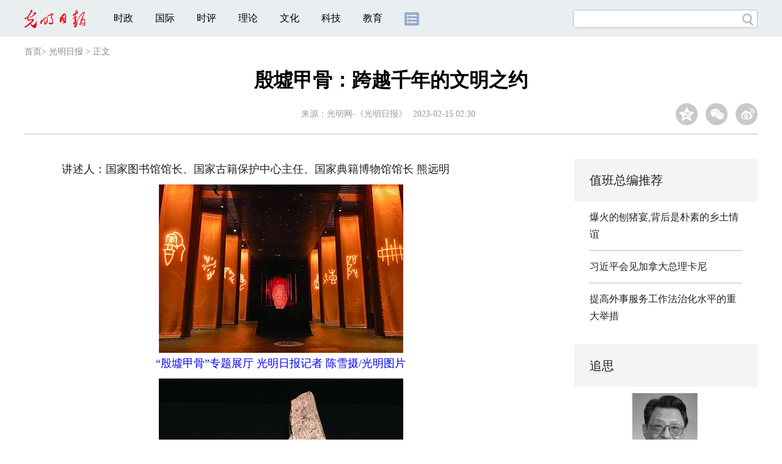

--- FILE ---
content_type: text/html
request_url: https://news.gmw.cn/2023-02/15/content_36366689.htm
body_size: 37401
content:
<!DOCTYPE html>
<html>
<head>
<!-- tplID:46742 2018文章页_光明日报-->
<script src="//img.gmw.cn/js/public_share.js" atremote></script>
<meta charset="UTF-8" />
<meta http-equiv="Cache-Control" content="max-age=0" />
<meta http-equiv="pragma" content="no-cache" />
<meta http-equiv="Expires" content="0" />
<meta name="renderer" content="webkit|ie-stand|ie-comp">
<meta name="viewport" content="width=device-width, initial-scale=1.0, minimum-scale=1.0, maximum-scale=3.0, user-scalable=no" >
<meta http-equiv="X-UA-Compatible" content="IE=10,chrome=1"/>
<meta name="description" content="作为迄今为止中国发现的年代最早的成熟文字系统，甲骨文是汉字的源头，也是中华优秀传统文化的根脉，同时也为中华文明探源工程提供了宝贵资料。">
<meta name="keywords" content="1">
<meta name="filetype" content="0">
<meta name="publishedtype" content="1">
<meta name="pagetype" content="1">
<META name="catalogs" content="4108">
<META name="contentid" content="36366689">
<META name="publishdate" content="2023-02-15">
<META name="author" content="陈畅">
<link atremote type="text/css" rel="stylesheet" href="//img.gmw.cn/css/con_style.css?_=20201027" />
<link atremote type="text/css" rel="stylesheet" href="//img.gmw.cn/css/content_global.css">
<link atremote type="text/css" rel="stylesheet" href="//img.gmw.cn/css/public_gmw.css">
<script src="//img.gmw.cn/js/jquery.js" atremote></script>
<script src="//img.gmw.cn/js/require/config.js?_=20201027" atremote></script>
<script src="//img.gmw.cn/js/require.js" atremote></script>
<script src="//img.gmw.cn/js/require/conMediaMain.js?_=20201027" atremote></script>
<style>
.u-slogan1{float: left;font-size: 14px;padding: 0 0 0 20px;}
</style>
<title>
殷墟甲骨：跨越千年的文明之约
_光明网</title>
</head>
<body class="g-mobile">
<!-- 分享默认图 开始 -->
<div style="position:absolute;top:-9999px;left:-9999px;width:0px;height:0px;overflow:hidden;display:none;"><img atremote src="//img.gmw.cn/pic/gmwLogo_share.jpg"></div>
<!-- 分享默认图 结束 -->
<!--微信分享提示 开始-->
<div class="g-wxTips">
	<div class="m-wxtop-tip">
		<div class="m-con">
			<p class="m-tipText">
				点击右上角<img atremote="" src="//img.gmw.cn/pic/mgmw/iconshare.png" class="u-qq">微信好友
			</p>
			<p class="m-tipText">
				<img atremote="" src="//img.gmw.cn/pic/mgmw/pengyouquan.png" class="u-qq">朋友圈
			</p>
			<p class="m-tipShare"><img atremote="" src="//img.gmw.cn/pic/mgmw/layershare.png" class="u-share"></p>
		</div>
	</div>
	<div class="m-wxdown-tip">
		<div class="m-con">
			<p class="m-tipText">点击浏览器下方“<img atremote="" src="//img.gmw.cn/pic/mgmw/lineshare.png">”分享微信好友Safari浏览器请点击“<img atremote="" src="//img.gmw.cn/pic/mgmw/share.png">”按钮</p>
			<p class="m-tip"><img atremote="" src="//img.gmw.cn/pic/mgmw/arrow.png"></p>
		</div>
	</div>
</div>
<!--微信分享提示 结束-->
<!--顶部广告 start-->
<div class="u-top-ad" id="top-ad"></div>
<!--顶部广告 end-->
<!--头部 start-->
<div class="g-header">
    <div class="m-channel-head">
        <div class="g-layout">
            <div class="m-logo" style="padding-top:3px;">
                <!--频道logo start-->
                <a atremote href="//news.gmw.cn/node_4108.htm" target="_blank"><img atremote src="//img.gmw.cn/pic/contentlogo/4108.gif"></a>
                <!--频道logo end-->
            </div>
            <!--导航-->
    		<!-- 新版文章页头部导航 ssi -->
<!--手机端导航s-->
<span class="m-mobile-nav-btn"><img atremote="" src="//img.gmw.cn/pic/mgmw/mline.png"></span>
<img class="m-to-pc" src="//img.gmw.cn/pic/conimages/m_pc_btn.png" atremote="">
<img class="m-to-mob" src="//img.gmw.cn/pic/conimages/m_mobile_btn.png" atremote="">
<div class="m-mobile-nav">
    <a href="javascript:void(0);" id="u-navClose"><img atremote src="//img.gmw.cn/pic/mgmw/mClose.png" /></a>
    <div class="m-navTitle">
        <span></span>
        <h1>全部导航</h1>
    </div>
    <ul>
        <li><a atremote href="//politics.gmw.cn/" target="_blank">时政</a></li>
        <li><a atremote href="//world.gmw.cn/" target="_blank">国际</a></li>
        <li><a atremote href="//guancha.gmw.cn/" target="_blank">时评</a></li>
        <li><a atremote href="//theory.gmw.cn/" target="_blank">理论</a></li>
        <li><a atremote href="//culture.gmw.cn/" target="_blank">文化</a></li>
        <li><a atremote href="//tech.gmw.cn/" target="_blank">科技</a></li>
        <li><a atremote href="//edu.gmw.cn/" target="_blank">教育</a></li>
        <li><a atremote href="//economy.gmw.cn/" target="_blank">经济</a></li>
        <li><a atremote href="//life.gmw.cn/" target="_blank">生活</a></li>
		<li><a atremote href="//legal.gmw.cn/" target="_blank">法治</a></li>
        <li><a atremote href="//topics.gmw.cn/" target="_blank">专题</a></li>
        <li><a atremote href="//en.gmw.cn/" target="_blank">ENGLISH</a></li>   
    </ul>
    <div class="f-search">
        <div class="m-input-group">
            <input id="searchTextMob" type="text" value="" name="q" >
            <button class="u-btn" type="submit" id="submitSMob"></button>
        </div>
    </div>
</div>
<!--手机端导航e-->
<!--电脑端导航s-->
<div class="m-channel-nav">
    <ul class="m-nav">
        <li> <a href="//politics.gmw.cn/" target="_blank">时政</a> </li>
        <li> <a href="//world.gmw.cn/" target="_blank">国际</a> </li>
        <li> <a href="//guancha.gmw.cn/" target="_blank">时评</a> </li>
        <li> <a href="//theory.gmw.cn/" target="_blank">理论</a> </li>
        <li> <a href="//culture.gmw.cn/" target="_blank">文化</a> </li>
        <li> <a href="//tech.gmw.cn/" target="_blank">科技</a> </li>
        <li> <a href="//edu.gmw.cn/" target="_blank">教育</a> </li>
        <!--<li> <a href="//economy.gmw.cn/" target="_blank">经济</a> </li>
        <li> <a href="//life.gmw.cn/" target="_blank">生活</a> </li>
        <li> <a href="//legal.gmw.cn/" target="_blank">法治</a> </li>-->
        <li class="more-nav-btn"> <a href="//www.gmw.cn/map.htm" target="_blank"><img src="//img.gmw.cn/pic/conimages/con_headIcon.png" /></a> </li>
    </ul>
</div>
<!--电脑端导航e-->
            <!--搜索-->
            <!-- 新版搜索 ssi -->
<meta charset="UTF-8" />
<div class="f-search">
    <div class="m-input-group">
        <input id="searchText" type="text" value="" name="q" >
        <button class="u-btn" type="submit" id="submitS"></button>
    </div>
</div>
            <div class="u-slogan1">文化人 天下事</div>
            <div class="u-reading">正在阅读：
                殷墟甲骨：跨越千年的文明之约
            </div>
        </div>
    </div>
    
</div>
<!--头部 end-->
<!--导航 stsrt-->
<div class="g-crumbs">
    <a href="http://www.gmw.cn/">首页</a><font>&gt; </font>
    <a href="../../node_4108.htm"><img src="//img.gmw.cn/pic/contentlogo/4108.gif" id="ArticleChannelID"></a><a href="../../node_4108.htm"  target="_blank"  class="">光明日报</a>
    <font>&gt; </font><font>正文</font> 
</div>
<!--导航 end-->
<!--正文主体部分 start-->
<div class="g-main">
    <!--正文标题 start-->
    <div class="m-title-box">
        <h1 class="u-title">
            殷墟甲骨：跨越千年的文明之约
        </h1>
        <div class="m-con-info">
            <!--稿件信息 strat-->
            <div class="m_tips">
                <span class="m-con-source">来源：<a href="https://epaper.gmw.cn/gmrb/html/2023-02/15/nw.D110000gmrb_20230215_2-07.htm" target="_blank">光明网-《光明日报》</a></span><span class="m-con-time">2023-02-15 02:30</span>
            </div>
            <!--稿件信息 end-->
            <div class="m-share">
                <div class="share" id="share"> <a class="share-qqzone"><i></i></a> <a class="share-wechat" href="javascript:;"><i></i>
                    <div class="bg-code"></div>
                    <div class="qrcode"></div>
                    <span class="close-btn">X</span></a> <a class="share-weibo"><i></i></a> </div>
            </div>
        </div>
    </div>
    <!--正文标题 end-->
    <!--左侧栏 start-->
    <div class="m-l-main">
        <!--文章正文 start-->
        <div id="articleBox" class="con-text">
            <div id="article_inbox">
                <div class="m-player_box" id="video">
                    <div id="a1"></div>
                </div>
                <div id="MultiAttachPh" style="display: none">
                    
                </div>
                <div id="PicUrlPh" style="display: none">
                    
                </div>
				<div id="SubtitlePh" style="display: none"></div>
                <!--小调查start-->
                <p id="voteiFrameP" style="display:none;"></p>    <div class="m-vote-wrap black14">      <div class="m-votearea">        <form id="voteform">          <div class="m-vote-list"><p style="text-align:center;color:#008000;">调查问题加载中，请稍候。<br/>若长时间无响应，请刷新本页面</p></div>        </form>        <div class="btn-research" style="display:none;"><input type="button" id="btnsubmit" class="btn-submit" value="提 交" /></div>      </div>      <div id="result"></div>    </div>    
    			<!--小调查end-->
                <div class="u-mainText">
<!--enpproperty <articleid>36366689</articleid><date>2023-02-15 02:30:50.0</date><author></author><title>殷墟甲骨：跨越千年的文明之约</title><keyword>1</keyword><subtitle></subtitle><introtitle></introtitle><siteid>2</siteid><nodeid>4108</nodeid><nodename>光明日报</nodename><nodesearchname>光明日报</nodesearchname>/enpproperty--><!--enpcontent--><!--enpcontent--><p><span>　　讲述人：国家图书馆馆长、国家古籍保护中心主任、国家典籍博物馆馆长 熊远明</span></p>
<p style="TEXT-ALIGN: center" align="center"><img id="70976622" border="0" src="https://imgnews.gmw.cn/attachement/jpg/site2/20230215/f44d305ea14a2556213417.jpg" title="殷墟甲骨：跨越千年的文明之约" alt="殷墟甲骨：跨越千年的文明之约"/></p>
<p style="TEXT-ALIGN: center; COLOR: blue" align="center"><span>“殷墟甲骨”专题展厅 光明日报记者 陈雪摄/光明图片</span></p>
<p style="TEXT-ALIGN: center; COLOR: blue" align="center"><img id="70976623" border="0" src="https://imgnews.gmw.cn/attachement/jpg/site2/20230215/f44d305ea14a2556213418.jpg" title="殷墟甲骨：跨越千年的文明之约" alt="殷墟甲骨：跨越千年的文明之约"/></p>
<p style="TEXT-ALIGN: center; COLOR: blue" align="center"><span>四方风甲骨 光明日报记者 陈雪摄/光明图片</span></p>
<p><span>　　说到甲骨文，大家一定很熟悉，它在中华文明发展史上具有重大意义，把中国信史向上推进了约1000年。作为迄今为止中国发现的年代最早的成熟文字系统，甲骨文是汉字的源头，也是中华优秀传统文化的根脉，同时也为中华文明探源工程提供了宝贵资料。</span></p>
<p><span>　　1899年，金石学家王懿荣发现从中药铺买来的“龙骨”上有一些奇异刻画，与青铜器上的金文有些相似，便决定向外界高价收购带字甲骨进行深入研究，由此开启了探索、发掘、收藏、研究甲骨文的大门。1928年，中央研究院历史语言研究所派董作宾赴安阳调查殷墟甲骨出土情况，由此开始了殷墟考古发掘工作。殷墟甲骨共有三次重要发现，分别是殷墟内出土数量最多的完整窖藏小屯YH127坑、具有明确年代的小屯南地甲骨、史料价值独特的殷墟花园庄东地甲骨。根据2022年11月10日国家文物局“考古中国”重大项目发布会介绍，至今甲骨已发现约15万片，经科学考古发掘的有35000余片，单字数量已逾4000字。</span></p>
<p><span>　　自20世纪30年代首次入藏甲骨以来，国家图书馆一直积极进行收藏、保护、传拓、研究，对甲骨的释文、分期、分类进行整理，目前已整理约3万片。我们收藏甲骨35651片，其中有字甲骨34783片，是世界上甲骨藏量最多的单位。所藏甲骨大部分来自政府拨交或捐赠，少部分购自古玩店、旧书店，其中大多曾被孟定生、罗振玉、刘体智、罗伯昭等名家收藏。</span></p>
<p><span>　　本次“殷墟甲骨”专题展出国家图书馆藏甲骨共35片，所选甲骨尺寸较大、刻字清晰、代表性较强，且大部分为首次展出。亮点展品如甲骨5405为刘体智旧藏，是国家图书馆藏甲骨中字数最多、尺寸最大的一块，长43.5厘米，宽24厘米，正面196字，背面22字，共218字，还保存了许多形态多样的钻凿，为甲骨钻凿形态研究提供了重要资料。甲骨6006，其研究过程非常曲折：王国维在研究中发现有两片甲骨可以缀合，拼接成一条比较完整的商王世系卜辞，后来，董作宾用甲骨6006对这两片甲骨进行缀合，缀合后的卜辞内容为乙未日向诸位祖先祭祀，以及进献品物的数量，尤其重要的是，它较完整地记录了上甲至小甲的商王世系，证实了《史记·殷本纪》的记载基本正确，并修正了《史记·殷本纪》相关记载，其重要文献价值可见一斑。恰逢癸卯兔年，展览还特别选择记载商王田猎，猎获麋鹿和兔的龟腹甲残片甲骨2174进行展出，上面的“兔”字象形基本把兔子的前后腿、小短尾等外形表现出来，十分生动传神。</span></p>
<p><span>　　展览中还有不少考古发掘资料图片和相关研究成果，观众可以系统了解甲骨的考古发掘、制作流程、占卜程序、钻凿方式、刻辞内容等，与三千年前的古文字“对话”。</span></p>
<p><span>　　“殷墟甲骨”专题融入声光电等现代科技，以绚丽的视觉效果，激发观众对甲骨的兴趣。我们还将通过馆长探馆直播、线上讲座等方式为观众深入解读“四大发现”，并联合字节跳动公益将文物陈展与VR技术深度结合，让古籍“活”起来。欢迎大家前来，共赴跨越千年的文明之约。</span></p>
<p><span style="FONT-WEIGHT: bold">　　（项目团队：光明日报记者 陈雪、陈之殷、王斯敏 光明日报通讯员 陈魏玮、韩华、解天龙、吴歆哲）</span></p>
<p><span>　　《光明日报》（ 2023年02月15日 07版）</span></p><!--/enpcontent--><!--/enpcontent-->
					
                    
                    <!--责编-->
                    <div class="m-zbTool liability">
                    	<span>[ </span>
                    	<span class="liability">责编：陈畅</span><span> ]</span> </div>
                </div>
                <div class="u-moreText">阅读剩余全文（<span class="u-percent"></span>）</div>
            </div>
        </div>
		<!--取附件设置视频封面 start-->
        <div id="titleImgWrap" style="display:none;">
            
        </div>
        <!--取附件设置视频封面 end-->
        <!--文章正文 end-->
        <div class="u-conBottomLine"></div>
        <!--QRcode-->
    	<!-- 新版文章页正文下方二维码 ssi -->
<meta charset="UTF-8" />
<div class="u-QRcode"><img src="//img.gmw.cn/content_banner/content_840x120_qrcodes.jpg"></div>

        
    </div>
    <!--左侧栏 end-->
    <!--右侧栏 start-->
    <div class="m-r-main no-Mobile">
	     <!-- tplID:46847 nodeId:120943 -->
         <!-- tplID:46874 nodeID:120943-->
<meta charset="UTF-8" />
<style>
.m_zongbian h2,.m_hexin h2{ font-size:20px; line-height:70px;font-weight: normal; padding:0 25px; display:block; height:70px; background:#f4f4f4;}
.m_zongbian li,.m_hexin li{ margin:0 25px; line-height:28px; margin-top:12px; padding-bottom:12px; border-bottom:1px solid #bbbbbb; font-size:16px;}
.m_hexin{ margin-top:20px;}
.m_hexin .m_pic_list{margin:12px 25px; overflow:hidden;border-bottom:1px solid #bbbbbb; padding-bottom:12px;}
.m_hexin .m_pic_list img{ width:70px; float:left; margin-right:10px;}
.m_hexin .m_pic_list p{ font-size:14px;}
.m_pic{ background:#f4f4f4; padding:0 25px;margin-top:20px;}
.m_pic h2{ font-size:20px; line-height:70px;font-weight: normal;}
.m_pic li img{ width:100%; display:block;}
.m_pic li span{ font-size:16px; width:100%; text-align:center; height:70px; line-height:62px; display:block;overflow: hidden;text-overflow:ellipsis;white-space: nowrap;}
/*追思*/
.m_zs{margin-top:10px; margin-bottom:20px;}
.m_imgWrap_block { width: 250px; margin:0 auto; overflow: hidden; position: relative;}
.m_imgWrap_block img { width: 250px; transition: all 0.8s; } 
.m_imgWrap_block img:hover { transform: scale(1.1); } 
.m_title_block { width: 250px; margin:9px auto 0 auto; text-align:center; color: #2b2f37; } 
.m_title_block a { color: #2b2f37; } 
.m_zs .m_zsSearch { width: 250px; margin:13px auto 0 auto; height: 24px; line-height: 24px; background: #f3f3f3; border: 1px solid #d9d9dc; position: relative; } 
.m_zs .m_zsSearch #u_text { border: none; background: none; margin-left: 10px; width: 210px; height: 24px; line-height: 24px; } 
.m_zs .m_zsSearch #u_button { position: absolute; cursor: pointer; background: url("https://img.gmw.cn/images/47811.files/images/index_search.png") no-repeat; width: 15px; height: 15px; right: 5px; top: 4.5px; border: none; background-size: contain; }
.m_names{overflow:hidden; clear:both; width:250px; margin:0 auto;}
.m_names a{font-size: 12px; width:16.6%; text-align:center; display:block; float:left; color: #696f7b; line-height: 26px; height: 26px;}
.m_ulList{margin-top:20px;}
#m_search_list, #u_hot {
    display: none;
}
@media screen and (max-width: 640px) {
.g-main .m-r-main{ width:100%!important;}
.m_imgWrap_block{width:90%; padding:0 5%;}
.m_imgWrap_block img{width:100%;}
.m_title_block,.m_names{width:90%;}
.m_zs .m_zsSearch{width:80%;}
}
</style>

<div class="m_zongbian">
     <h2>值班总编推荐</h2>
	 <ul>
	     <li>
	         <a href="https://guancha.gmw.cn/2026-01/16/content_38541586.htm" target="_blank" atremote>爆火的刨猪宴,背后是朴素的乡土情谊</a>
	     </li>
		 <li>
		     <a href="https://politics.gmw.cn/2026-01/16/content_38541429.htm" target="_blank" atremote>习近平会见加拿大总理卡尼</a>
		 </li>
		 <li>
		     <a href="https://news.gmw.cn/2026-01/17/content_38542137.htm" target="_blank" atremote>提高外事服务工作法治化水平的重大举措</a>
		 </li>
	 </ul>
</div>
<div class="m_hexin">
     <h2>追思</h2>
	 <div class="m_zs">
		<div class="m_con">
			<div class="m_imgWrap_block"><a href="https://topics.gmw.cn/2026-01/14/content_38536733.htm" atremote target="_blank"><img atremote src="https://imgnews.gmw.cn/attachement/jpg/site2/20260115/f44d305ea1af2ad27b6444.jpg" border="0"></a></div><p class="m_title_block"><a href="https://topics.gmw.cn/2026-01/14/content_38536733.htm" atremote target="_blank">材料和循环经济领域专家左铁镛院士逝世</a></p>
			<!--搜索-->
			<div class="m_zsSearch">
				<input type="text" id="u_text" value="""" maxlength="24" placeholder="曾融生">
				<input type="button" id="u_button" value="""">
			</div>
			<a id="u_hot" href="https://topics.gmw.cn/2021-10/03/content_35210048.htm" target="_blank">张涵信</a>
				<div id="m_search_list">
                  <a atremote href="https://topics.gmw.cn/2026-01/14/content_38536733.htm" target="_blank">&nbsp;</a><a atremote href="https://topics.gmw.cn/2026-01/09/content_38528220.htm" target="_blank">简水生</a><a atremote href="https://topics.gmw.cn/2026-01/07/content_38523875.htm" target="_blank">周立伟</a><a atremote href="https://topics.gmw.cn/2025-12/29/content_38506833.htm" target="_blank">&nbsp;</a><a atremote href="https://topics.gmw.cn/2025-12/23/content_38494580.htm" target="_blank">黄培康</a><a atremote href="https://topics.gmw.cn/2025-12/06/content_38461673.htm" target="_blank">王迅,</a><a atremote href="https://topics.gmw.cn/2025-12/01/content_38451494.htm" target="_blank">赵柏林</a><a atremote href="https://topics.gmw.cn/2025-11/18/content_38420412.htm" target="_blank">沈闻孙</a><a atremote href="https://topics.gmw.cn/2025-11/03/content_38388413.htm" target="_blank">任阵海</a><a atremote href="https://topics.gmw.cn/2025-10/18/content_38350878.htm" target="_blank">量子群,富兰克林奖章,1986年,可解性,代数结构</a><a atremote href="https://topics.gmw.cn/2025-09/20/content_38298436.htm" target="_blank"></a><a atremote href="https://topics.gmw.cn/2025-09/16/content_38289388.htm" target="_blank">王思敬</a><a atremote href="https://topics.gmw.cn/2025-09/08/content_38272424.htm" target="_blank">喻树迅</a><a atremote href="https://topics.gmw.cn/2025-09/01/content_38257595.htm" target="_blank">姚守拙</a><a atremote href="https://topics.gmw.cn/2025-08/28/content_38248738.htm" target="_blank">于本水</a><a atremote href="https://topics.gmw.cn/2025-08/24/content_38238564.htm" target="_blank">孙传尧</a><a atremote href="https://topics.gmw.cn/2025-08/23/content_38237618.htm" target="_blank">伍荣生</a><a atremote href="https://topics.gmw.cn/2025-08/05/content_38199784.htm" target="_blank">汪槱生</a><a atremote href="https://topics.gmw.cn/2025-08/01/content_38193448.htm" target="_blank">周恒</a><a atremote href="https://topics.gmw.cn/2025-07/12/content_38149337.htm" target="_blank">&nbsp;</a><a atremote href="https://topics.gmw.cn/2025-07/09/content_38143854.htm" target="_blank"></a><a atremote href="https://topics.gmw.cn/2025-07/07/content_38138570.htm" target="_blank">&nbsp;</a><a atremote href="https://topics.gmw.cn/2025-07/01/content_38127950.htm" target="_blank">黄本立</a><a atremote href="https://topics.gmw.cn/2025-06/12/content_38087662.htm" target="_blank">&nbsp;</a><a atremote href="https://topics.gmw.cn/2025-05/30/content_38061665.htm" target="_blank">汪承灏</a><a atremote href="https://topics.gmw.cn/2025-05/30/content_38061741.htm" target="_blank">孙鑫</a><a atremote href="https://topics.gmw.cn/2025-05/25/content_38046626.htm" target="_blank">顾玉东</a><a atremote href="https://topics.gmw.cn/2025-05/15/content_38026131.htm" target="_blank"></a><a atremote href="https://topics.gmw.cn/2025-05/11/content_38018549.htm" target="_blank"></a><a atremote href="https://topics.gmw.cn/2025-04/24/content_37987122.htm" target="_blank">&nbsp;</a><a atremote href="https://topics.gmw.cn/2025-04/15/content_37967136.htm" target="_blank">&nbsp;</a><a atremote href="https://topics.gmw.cn/2025-04/11/content_37960436.htm" target="_blank">郭爱克</a><a atremote href="https://topics.gmw.cn/2025-04/03/content_37947513.htm" target="_blank">&nbsp;</a><a atremote href="https://topics.gmw.cn/2025-03/17/content_37910483.htm" target="_blank">李德平</a><a atremote href="https://topics.gmw.cn/2025-03/03/content_37882856.htm" target="_blank">汪懋华</a><a atremote href="https://topics.gmw.cn/2025-02/26/content_37873021.htm" target="_blank">&nbsp;</a><a atremote href="https://topics.gmw.cn/2025-02/20/content_37862241.htm" target="_blank">&nbsp;</a><a atremote href="https://topics.gmw.cn/2025-02/07/content_37837538.htm" target="_blank">黄旭华</a><a atremote href="https://topics.gmw.cn/2025-01/26/content_37821559.htm" target="_blank">裴荣富</a><a atremote href="https://topics.gmw.cn/2025-01/22/content_37814050.htm" target="_blank">高镇同</a><a atremote href="https://topics.gmw.cn/2025-01/21/content_37810621.htm" target="_blank">&nbsp;</a><a atremote href="https://topics.gmw.cn/2025-01/05/content_37778653.htm" target="_blank">王正国</a><a atremote href="https://topics.gmw.cn/2024-12/31/content_37771588.htm" target="_blank">邢球痕</a><a atremote href="https://topics.gmw.cn/2024-12/24/content_37757144.htm" target="_blank">施仲衡</a><a atremote href="https://topics.gmw.cn/2024-10/12/content_37610936.htm" target="_blank">田昭武</a><a atremote href="https://topics.gmw.cn/2024-10/07/content_37599621.htm" target="_blank">叶铭汉</a><a atremote href="https://topics.gmw.cn/2024-08/18/content_37506711.htm" target="_blank">周光召</a><a atremote href="https://topics.gmw.cn/2024-08/17/content_37506709.htm" target="_blank">沈绪榜</a><a atremote href="https://topics.gmw.cn/2024-08/05/content_37482529.htm" target="_blank">李政道</a><a atremote href="https://topics.gmw.cn/2024-08/02/content_37478169.htm" target="_blank">刘昌孝</a><a atremote href="https://topics.gmw.cn/2024-07/21/content_37450789.htm" target="_blank">林尚扬</a><a atremote href="https://topics.gmw.cn/2024-07/15/content_37440203.htm" target="_blank">张寿荣</a><a atremote href="https://topics.gmw.cn/2024-07/15/content_37439093.htm" target="_blank">张存浩</a><a atremote href="https://topics.gmw.cn/2024-07/02/content_37414374.htm" target="_blank">宋家树</a><a atremote href="https://topics.gmw.cn/2024-07/02/content_37414316.htm" target="_blank">刘桂生</a><a atremote href="https://topics.gmw.cn/2024-05/01/content_37300298.htm" target="_blank">万惠霖</a><a atremote href="https://topics.gmw.cn/2024-04/28/content_37292770.htm" target="_blank">常印佛</a><a atremote href="https://topics.gmw.cn/2024-04/03/content_37245274.htm" target="_blank">计亮年&nbsp;</a><a atremote href="https://topics.gmw.cn/2024-03/09/content_37194054.htm" target="_blank">&nbsp;</a><a atremote href="https://topics.gmw.cn/2024-03/02/content_37180042.htm" target="_blank">孙钧</a><a atremote href="https://topics.gmw.cn/2024-02/24/content_37163352.htm" target="_blank">&nbsp;</a><a atremote href="https://topics.gmw.cn/2024-02/21/content_37157369.htm" target="_blank">朱起鹤&nbsp;</a><a atremote href="https://topics.gmw.cn/2024-02/07/content_37137373.htm" target="_blank">朱伯芳</a><a atremote href="https://topics.gmw.cn/2024-02/03/content_37129953.htm" target="_blank">胡和生</a><a atremote href="https://topics.gmw.cn/2024-01/29/content_37116129.htm" target="_blank">盛志勇</a><a atremote href="https://topics.gmw.cn/2024-01/03/content_37067834.htm" target="_blank">&nbsp;</a><a atremote href="https://topics.gmw.cn/2023-12/30/content_37062690.htm" target="_blank">&nbsp;</a><a atremote href="https://topics.gmw.cn/2023-12/19/content_37038888.htm" target="_blank">&nbsp;</a><a atremote href="https://topics.gmw.cn/2023-12/14/content_37027077.htm" target="_blank">王子才</a><a atremote href="https://topics.gmw.cn/2023-12/07/content_37014045.htm" target="_blank">肖序常</a><a atremote href="https://topics.gmw.cn/2023-12/05/content_37009151.htm" target="_blank">徐承恩</a><a atremote href="https://topics.gmw.cn/2023-11/26/content_36990341.htm" target="_blank">&nbsp;</a><a atremote href="https://topics.gmw.cn/2023-11/24/content_36988750.htm" target="_blank">曹春晓</a><a atremote href="https://topics.gmw.cn/2023-11/19/content_36975259.htm" target="_blank">王明庥</a><a atremote href="https://topics.gmw.cn/2023-11/13/content_36963197.htm" target="_blank">秦裕琨</a><a atremote href="https://topics.gmw.cn/2023-11/13/content_36963200.htm" target="_blank">汪忠镐</a><a atremote href="https://topics.gmw.cn/2023-11/12/content_36960493.htm" target="_blank">钟万勰</a><a atremote href="https://topics.gmw.cn/2023-11/01/content_36936456.htm" target="_blank">袁权</a><a atremote href="https://topics.gmw.cn/2023-10/26/content_36920407.htm" target="_blank">&nbsp;</a><a atremote href="https://topics.gmw.cn/2023-10/23/content_36912224.htm" target="_blank">&nbsp;</a><a atremote href="https://topics.gmw.cn/2023-10/23/content_36912298.htm" target="_blank">韩大匡</a><a atremote href="https://topics.gmw.cn/2023-10/08/content_36878561.htm" target="_blank">潘镜芙</a><a atremote href="https://topics.gmw.cn/2023-10/04/content_36870435.htm" target="_blank">郑光美</a><a atremote href="https://topics.gmw.cn/2023-08/30/content_36797918.htm" target="_blank">胡英</a><a atremote href="https://topics.gmw.cn/2023-07/12/content_36692159.htm" target="_blank">汪应洛</a><a atremote href="https://topics.gmw.cn/2023-07/02/content_36668524.htm" target="_blank">凌永顺</a><a atremote href="https://topics.gmw.cn/2023-06/23/content_36647033.htm" target="_blank">钟训正</a><a atremote href="https://topics.gmw.cn/2023-06/12/content_36625840.htm" target="_blank">刘守仁</a><a atremote href="https://topics.gmw.cn/2023-06/06/content_36614174.htm" target="_blank">陆元九</a><a atremote href="https://topics.gmw.cn/2023-06/02/content_36605908.htm" target="_blank">关兴亚</a><a atremote href="https://topics.gmw.cn/2023-05/31/content_36598000.htm" target="_blank">万哲先</a><a atremote href="https://topics.gmw.cn/2023-05/19/content_36572604.htm" target="_blank">毛江森</a><a atremote href="https://topics.gmw.cn/2022-12/24/content_36254791.htm" target="_blank">&nbsp;</a><a atremote href="https://topics.gmw.cn/2022-12/24/content_36254821.htm" target="_blank">&nbsp;</a><a atremote href="https://topics.gmw.cn/2022-12/23/content_36253532.htm" target="_blank">张友尚</a><a atremote href="https://topics.gmw.cn/2022-12/23/content_36253583.htm" target="_blank">卢强</a><a atremote href="https://topics.gmw.cn/2022-12/23/content_36253288.htm" target="_blank">李文华</a><a atremote href="https://topics.gmw.cn/2022-12/23/content_36252969.htm" target="_blank">龙驭球</a><a atremote href="https://topics.gmw.cn/2022-12/23/content_36252472.htm" target="_blank">顾真安</a><a atremote href="https://topics.gmw.cn/2022-12/23/content_36252451.htm" target="_blank">邱兆祥</a>
			  </div>
			<!--姓名 开始-->
			<div class="m_names m_clearfix">
			  <a atremote href="https://topics.gmw.cn/2026-01/09/content_38528220.htm" target="_blank">简水生</a><a atremote href="https://topics.gmw.cn/2026-01/07/content_38523875.htm" target="_blank">周立伟</a><a atremote href="https://topics.gmw.cn/2025-12/29/content_38506833.htm" target="_blank">吴锋</a><a atremote href="https://topics.gmw.cn/2025-12/23/content_38494580.htm" target="_blank">黄培康</a><a atremote href="https://topics.gmw.cn/2025-12/06/content_38461673.htm" target="_blank">王迅</a><a atremote href="https://topics.gmw.cn/2025-12/01/content_38451494.htm" target="_blank">赵柏林</a><a atremote href="https://topics.gmw.cn/2025-11/18/content_38420412.htm" target="_blank">沈闻孙</a><a atremote href="https://topics.gmw.cn/2025-11/03/content_38388413.htm" target="_blank">任阵海</a><a atremote href="https://topics.gmw.cn/2025-10/18/content_38350878.htm" target="_blank">杨振宁</a><a atremote href="https://topics.gmw.cn/2025-09/20/content_38298436.htm" target="_blank">王大成</a><a atremote href="https://topics.gmw.cn/2025-09/16/content_38289388.htm" target="_blank">王思敬</a><a atremote href="https://topics.gmw.cn/2025-09/08/content_38272424.htm" target="_blank">喻树迅</a>
			</div>
			<!--姓名 结束-->
	  </div>
	</div>
	<!--光明导读 开始-->
	<h2>光明导读</h2>
	<ul class="m_ulList">	<li><a atremote href="https://news.gmw.cn/2026-01/17/content_38542126.htm" target="_blank">“中国天眼”新发现：宇宙神秘“闪光”来自双星系统</a></li><li><a atremote href="https://news.gmw.cn/2026-01/17/content_38542138.htm" target="_blank">“放心买”催生“随意退” 运费险如何既便利又合理</a></li><li><a atremote href="https://news.gmw.cn/2026-01/17/content_38542094.htm" target="_blank">搬进新房启新程——甘肃榆中灾后重建取得重大进展</a></li><li><a atremote href="https://news.gmw.cn/2026-01/17/content_38542171.htm" target="_blank">【光明讲坛】余心有寄：刘勰《文心雕龙》的创作动机</a></li><li><a atremote href="http://www.gov.cn/node_11199/content_38542236.htm" target="_blank"><A title="" href="https://news.gmw.cn/2026-01/17/content_38542177.htm" target=_blank>2025年度光明书榜</A> <A title="" href="https://news.gmw.cn/2026-01/17/content_38542176.htm" target=_blank>文学年景</A> <A title="" href="https://news.gmw.cn/2026-01/17/content_38542175.htm" target=_blank>自然博物阅读</A></a></li></ul>
	<!--光明导读 结束-->
</div>
<div class="m_pic">
     <h2>光明图片</h2>
	 <ul><li><a href="https://politics.gmw.cn/2026-01/16/content_38541430.htm" target="_blank" atremote><img src="https://imgnews.gmw.cn/attachement/jpg/site2/20260116/f44d305ea1af2ad419c627.jpg" border="0"></a><span><a href="https://politics.gmw.cn/2026-01/16/content_38541430.htm" target="_blank" atremote>习近平会见加拿大总理卡尼</a></span></li><li><a href="https://politics.gmw.cn/2026-01/17/content_38542247.htm" target="_blank" atremote><img src="https://imgnews.gmw.cn/attachement/jpg/site2/20260117/f44d305ea12e2ad52b0252.jpg" border="0"></a><span><a href="https://politics.gmw.cn/2026-01/17/content_38542247.htm" target="_blank" atremote>“十五五”期间我国首台核电机组开工建设</a></span></li><li><a href="https://politics.gmw.cn/2026-01/17/content_38542249.htm" target="_blank" atremote><img src="https://imgnews.gmw.cn/attachement/jpg/site2/20260117/f44d305ea12e2ad52d7a56.jpg" border="0"></a><span><a href="https://politics.gmw.cn/2026-01/17/content_38542249.htm" target="_blank" atremote>“中国天眼”找到快速射电暴起源关键证据</a></span></li></ul></div>
<script>
$(function(){
   $(".m_zongbian li:last").css({"border-bottom":"none"});
   $(".m_hexin li:last").css({"border-bottom":"none"});
   //追思搜索
    function search_fn(text,btn){
    	var _url = $("#u_hot").attr("href");
        $(text).attr("placeholder",$("#u_hot").text());
        $(text).on("focus",function(){
        	$(text).attr("placeholder","");
        });
        $(text).on("blur",function(){
        	if($(text).val() == ""){
        		$(text).attr("placeholder",$("#u_hot").text());
        	}
        });
        $(btn).on("click",function(){
        	$("#m_search_list a").removeClass("u-flag");
        	var _val = $.trim($(text).val());
        	var _len = $("#m_search_list a").length;
        	if(_val == ""){
        		window.open(_url,"_blank");
        	}else{
        		_name = $.trim($("#m_search_list a").eq(i).text());
        		for(var i = 0; i < _len; i ++){
        			var _name = $.trim($("#m_search_list a").eq(i).text());
        			if(_val == _name){
        				$("#m_search_list a").eq(i).addClass("u-flag");
        			}
        		}
        		if($("#m_search_list a").hasClass("u-flag")){
        			window.open($("#m_search_list .u-flag").attr("href"),"_blank");
        		}else{
        			alert("没有搜索成功");
        		}
        	}
        });
		$(text).on("keypress",function(){
			if(event.keyCode == "13"){
				$(btn).click(); 
			}		
		});
    };
    search_fn("#u_text","#u_button");
})
</script>
    </div>
    <!--右侧栏 end-->
</div>
<!--正文主体部分 end-->


<!--尾部 start-->
<!-- 新版文章页通用尾部 ssi -->
<meta charset="UTF-8" />
<div class="g-footer">
	<div class="m-footer-box">
		<div class="m-foot-logo">
			<span>光明网版权所有</span>
		</div>
		<ul class="m-foot-nav">
			<li>
				<a href="//about.gmw.cn/node_21441.htm" target="_blank">光明日报社概况</a>
			</li>
			<li>
				<a href="//about.gmw.cn/aboutus.htm" target="_blank">关于光明网</a>
			</li>
			<li>
				<a href="//about.gmw.cn/node_8926.htm" target="_blank">报网动态</a>
			</li>
			<li>
				<a href="//about.gmw.cn/node_46280.htm" target="_blank">联系我们</a>
			</li>
			<li>
				<a href="//about.gmw.cn/node_46279.htm" target="_blank">法律声明</a>
			</li>

			<li>
				<a href="//mail.gmw.cn/" target="_blank">光明网邮箱</a>
			</li>
			<li class="nav-last">
				<a href="//www.gmw.cn/map.htm" target="_blank">网站地图</a>
			</li>
		</ul>
	</div>
</div>
<!-- GMW Statistics -------------------BEGIN-------- -->
<script>document.write(unescape("%3Cscript type='text/javascript' src='//channel-analysis-js.gmw.cn/md.js?" + Math.random() + "'%3E%3C/script%3E"));</script>
<!-- GMW Statistics -------------------END -------- -->
<!-- Google tag (gtag.js) 谷歌 统计2023 -->
<script async src="https://www.googletagmanager.com/gtag/js?id=G-1NBSV0RRQR"></script>
<script>
  window.dataLayer = window.dataLayer || [];
  function gtag(){dataLayer.push(arguments);}
  gtag('js', new Date());

  gtag('config', 'G-1NBSV0RRQR');
</script>


<div id="ad_all_0x0" style="position:relative;font-size:0;"></div>
<div style="display: none;">
	<div class="facebook">
		<a href="https://www.facebook.com/guangmingonline" target="_top"></a>
		<a href="https://www.facebook.com/guangmingonline" target="_top"><h3></h3></a>
	</div>
	<div class="twitter">
		<a href="https://twitter.com/Guangming_Daily" target="_top"></a>
		<a href="https://twitter.com/Guangming_Daily" target="_top"><h3></h3></a>
	</div>
</div>
<!--尾部 end-->
<!--返回顶部-->
<a href="javascript:;" class="u-back-top"></a>
</body>
</html>
